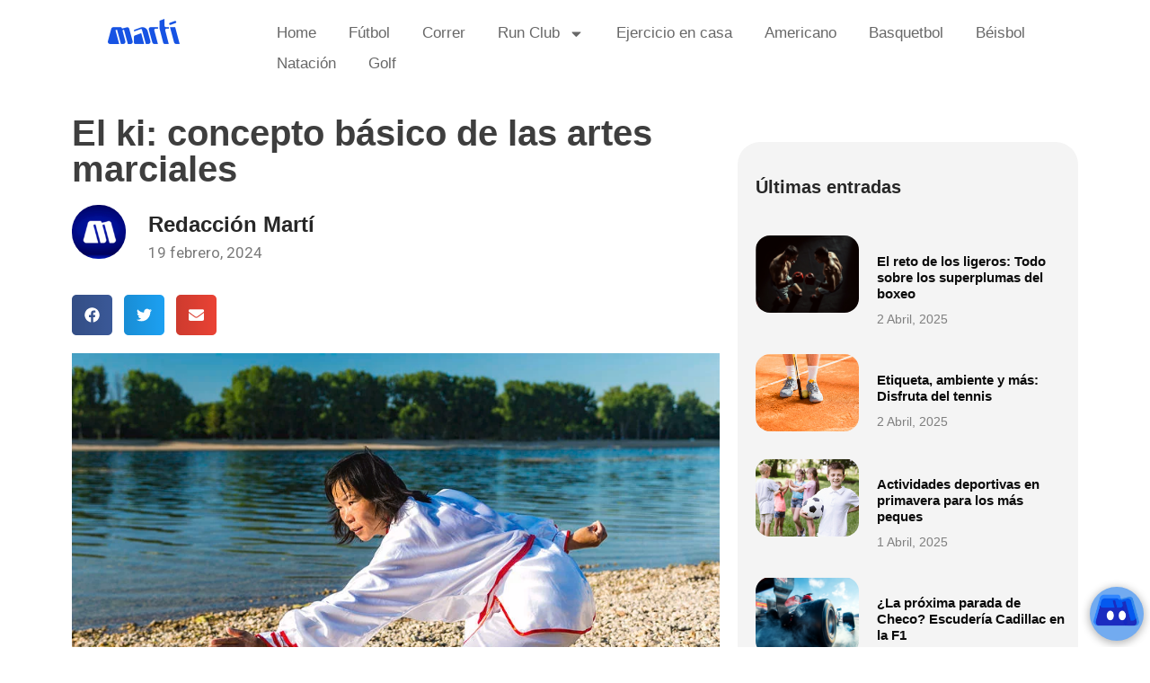

--- FILE ---
content_type: text/css; charset=UTF-8
request_url: https://blog.marti.mx/wp-content/cache/fvm/min/1759261398-cssd94353dd6fbdb7e5b2c8ce8f2e087eb47ab72f8e52edba10419af947f8714.css
body_size: 722
content:
/* https://blog.marti.mx/wp-content/uploads/elementor/css/post-18757.css?ver=1756395729 */
.elementor-widget-theme-post-title .elementor-heading-title{font-family:var(--e-global-typography-primary-font-family),Sans-serif;font-weight:var(--e-global-typography-primary-font-weight);color:var(--e-global-color-primary)}.elementor-18757 .elementor-element.elementor-element-88b8793 .elementor-heading-title{font-family:"Red Hat Display",Sans-serif;font-size:40px;font-weight:700;color:#3E3E3E}.elementor-widget-author-box .elementor-author-box__name{color:var(--e-global-color-secondary);font-family:var(--e-global-typography-primary-font-family),Sans-serif;font-weight:var(--e-global-typography-primary-font-weight)}.elementor-widget-author-box .elementor-author-box__bio{color:var(--e-global-color-text);font-family:var(--e-global-typography-text-font-family),Sans-serif;font-weight:var(--e-global-typography-text-font-weight)}.elementor-widget-author-box .elementor-author-box__button{color:var(--e-global-color-secondary);border-color:var(--e-global-color-secondary);font-family:var(--e-global-typography-accent-font-family),Sans-serif;font-weight:var(--e-global-typography-accent-font-weight)}.elementor-widget-author-box .elementor-author-box__button:hover{border-color:var(--e-global-color-secondary);color:var(--e-global-color-secondary)}.elementor-18757 .elementor-element.elementor-element-e05dc6a .elementor-author-box__avatar img{width:60px;height:60px;border-radius:58px}.elementor-18757 .elementor-element.elementor-element-46190ac{--grid-side-margin:10px;--grid-column-gap:10px;--grid-row-gap:10px;--grid-bottom-margin:10px}.elementor-widget-theme-post-featured-image .widget-image-caption{color:var(--e-global-color-text);font-family:var(--e-global-typography-text-font-family),Sans-serif;font-weight:var(--e-global-typography-text-font-weight)}.elementor-widget-theme-post-content{color:var(--e-global-color-text);font-family:var(--e-global-typography-text-font-family),Sans-serif;font-weight:var(--e-global-typography-text-font-weight)}.elementor-18757 .elementor-element.elementor-element-7804130:not(.elementor-motion-effects-element-type-background),.elementor-18757 .elementor-element.elementor-element-7804130>.elementor-motion-effects-container>.elementor-motion-effects-layer{background-color:#F4F4F4}.elementor-18757 .elementor-element.elementor-element-7804130,.elementor-18757 .elementor-element.elementor-element-7804130>.elementor-background-overlay{border-radius:25px 25px 25px 25px}.elementor-18757 .elementor-element.elementor-element-7804130{transition:background 0.3s,border 0.3s,border-radius 0.3s,box-shadow 0.3s;margin-top:30px;margin-bottom:0;padding:30px 0 30px 10px}.elementor-18757 .elementor-element.elementor-element-7804130>.elementor-background-overlay{transition:background 0.3s,border-radius 0.3s,opacity 0.3s}.elementor-widget-heading .elementor-heading-title{font-family:var(--e-global-typography-primary-font-family),Sans-serif;font-weight:var(--e-global-typography-primary-font-weight);color:var(--e-global-color-primary)}.elementor-18757 .elementor-element.elementor-element-b025724 .elementor-heading-title{font-family:"Red Hat Display",Sans-serif;font-size:20px;font-weight:600;color:#272727}.elementor-widget-global .elementor-button{background-color:var(--e-global-color-accent);font-family:var(--e-global-typography-accent-font-family),Sans-serif;font-weight:var(--e-global-typography-accent-font-weight)}.elementor-widget-global .elementor-post__title,.elementor-widget-global .elementor-post__title a{color:var(--e-global-color-secondary);font-family:var(--e-global-typography-primary-font-family),Sans-serif;font-weight:var(--e-global-typography-primary-font-weight)}.elementor-widget-global .elementor-post__meta-data{font-family:var(--e-global-typography-secondary-font-family),Sans-serif;font-weight:var(--e-global-typography-secondary-font-weight)}.elementor-widget-global .elementor-post__excerpt p{font-family:var(--e-global-typography-text-font-family),Sans-serif;font-weight:var(--e-global-typography-text-font-weight)}.elementor-widget-global .elementor-post__read-more{color:var(--e-global-color-accent)}.elementor-widget-global a.elementor-post__read-more{font-family:var(--e-global-typography-accent-font-family),Sans-serif;font-weight:var(--e-global-typography-accent-font-weight)}.elementor-widget-global .elementor-post__card .elementor-post__badge{background-color:var(--e-global-color-accent);font-family:var(--e-global-typography-accent-font-family),Sans-serif;font-weight:var(--e-global-typography-accent-font-weight)}.elementor-widget-global .elementor-pagination{font-family:var(--e-global-typography-secondary-font-family),Sans-serif;font-weight:var(--e-global-typography-secondary-font-weight)}.elementor-widget-global .e-load-more-message{font-family:var(--e-global-typography-secondary-font-family),Sans-serif;font-weight:var(--e-global-typography-secondary-font-weight)}.elementor-18757 .elementor-element.elementor-global-18759{--grid-row-gap:30px;--grid-column-gap:30px}.elementor-18757 .elementor-element.elementor-global-18759>.elementor-widget-container{margin:24px 0 0 0}.elementor-18757 .elementor-element.elementor-global-18759 .elementor-posts-container .elementor-post__thumbnail{padding-bottom:calc(0.75 * 100%)}.elementor-18757 .elementor-element.elementor-global-18759:after{content:"0.75"}.elementor-18757 .elementor-element.elementor-global-18759 .elementor-post__thumbnail__link{width:33%}.elementor-18757 .elementor-element.elementor-global-18759 .elementor-post__meta-data span+span:before{content:"///"}.elementor-18757 .elementor-element.elementor-global-18759 .elementor-post__text{padding:20px 0 0 0}.elementor-18757 .elementor-element.elementor-global-18759 .elementor-post__thumbnail{border-radius:16px 16px 16px 16px}.elementor-18757 .elementor-element.elementor-global-18759.elementor-posts--thumbnail-left .elementor-post__thumbnail__link{margin-right:20px}.elementor-18757 .elementor-element.elementor-global-18759.elementor-posts--thumbnail-right .elementor-post__thumbnail__link{margin-left:20px}.elementor-18757 .elementor-element.elementor-global-18759.elementor-posts--thumbnail-top .elementor-post__thumbnail__link{margin-bottom:20px}.elementor-18757 .elementor-element.elementor-global-18759 .elementor-post__title,.elementor-18757 .elementor-element.elementor-global-18759 .elementor-post__title a{color:#0c0c0c;font-family:"Red Hat Display",Sans-serif;font-size:15px;font-weight:600}.elementor-18757 .elementor-element.elementor-global-18759 .elementor-post__title{margin-bottom:10px}.elementor-18757 .elementor-element.elementor-global-18759 .elementor-post__meta-data{color:rgba(12,12,12,.5);font-family:"Rubik",Sans-serif;font-size:14px;font-weight:300;text-transform:capitalize;margin-bottom:0}.elementor-18757 .elementor-element.elementor-global-18759 .elementor-post__meta-data span:before{color:rgba(12,12,12,.5)}.elementor-widget-global .widget-image-caption{color:var(--e-global-color-text);font-family:var(--e-global-typography-text-font-family),Sans-serif;font-weight:var(--e-global-typography-text-font-weight)}.elementor-18757 .elementor-element.elementor-element-23c218d{margin-top:50px;margin-bottom:50px}.elementor-18757 .elementor-element.elementor-element-6fd6070 .elementor-heading-title{font-family:"Red Hat Display",Sans-serif;font-size:35px;font-weight:600;color:#3E3E3E}.elementor-widget-posts .elementor-button{background-color:var(--e-global-color-accent);font-family:var(--e-global-typography-accent-font-family),Sans-serif;font-weight:var(--e-global-typography-accent-font-weight)}.elementor-widget-posts .elementor-post__title,.elementor-widget-posts .elementor-post__title a{color:var(--e-global-color-secondary);font-family:var(--e-global-typography-primary-font-family),Sans-serif;font-weight:var(--e-global-typography-primary-font-weight)}.elementor-widget-posts .elementor-post__meta-data{font-family:var(--e-global-typography-secondary-font-family),Sans-serif;font-weight:var(--e-global-typography-secondary-font-weight)}.elementor-widget-posts .elementor-post__excerpt p{font-family:var(--e-global-typography-text-font-family),Sans-serif;font-weight:var(--e-global-typography-text-font-weight)}.elementor-widget-posts .elementor-post__read-more{color:var(--e-global-color-accent)}.elementor-widget-posts a.elementor-post__read-more{font-family:var(--e-global-typography-accent-font-family),Sans-serif;font-weight:var(--e-global-typography-accent-font-weight)}.elementor-widget-posts .elementor-post__card .elementor-post__badge{background-color:var(--e-global-color-accent);font-family:var(--e-global-typography-accent-font-family),Sans-serif;font-weight:var(--e-global-typography-accent-font-weight)}.elementor-widget-posts .elementor-pagination{font-family:var(--e-global-typography-secondary-font-family),Sans-serif;font-weight:var(--e-global-typography-secondary-font-weight)}.elementor-widget-posts .e-load-more-message{font-family:var(--e-global-typography-secondary-font-family),Sans-serif;font-weight:var(--e-global-typography-secondary-font-weight)}.elementor-18757 .elementor-element.elementor-element-e8b5c43{--grid-row-gap:35px;--grid-column-gap:30px}.elementor-18757 .elementor-element.elementor-element-e8b5c43 .elementor-posts-container .elementor-post__thumbnail{padding-bottom:calc(0.66 * 100%)}.elementor-18757 .elementor-element.elementor-element-e8b5c43:after{content:"0.66"}.elementor-18757 .elementor-element.elementor-element-e8b5c43 .elementor-post__thumbnail__link{width:100%}.elementor-18757 .elementor-element.elementor-element-e8b5c43.elementor-posts--thumbnail-left .elementor-post__thumbnail__link{margin-right:20px}.elementor-18757 .elementor-element.elementor-element-e8b5c43.elementor-posts--thumbnail-right .elementor-post__thumbnail__link{margin-left:20px}.elementor-18757 .elementor-element.elementor-element-e8b5c43.elementor-posts--thumbnail-top .elementor-post__thumbnail__link{margin-bottom:20px}.elementor-18757 .elementor-element.elementor-element-e8b5c43 .elementor-post__title,.elementor-18757 .elementor-element.elementor-element-e8b5c43 .elementor-post__title a{color:#272727;font-family:"Red Hat Display",Sans-serif;font-size:25px;font-weight:600}.elementor-18757 .elementor-element.elementor-element-e8b5c43 .elementor-post__title{margin-bottom:10px}.elementor-18757 .elementor-element.elementor-element-e8b5c43 .elementor-post__excerpt p{font-family:"Roboto",Sans-serif;font-weight:400}@media(max-width:1024px){.elementor-18757 .elementor-element.elementor-element-46190ac{--grid-side-margin:10px;--grid-column-gap:10px;--grid-row-gap:10px;--grid-bottom-margin:10px}.elementor-18757 .elementor-element.elementor-global-18759 .elementor-posts-container .elementor-post__thumbnail{padding-bottom:calc(1.2 * 100%)}.elementor-18757 .elementor-element.elementor-global-18759:after{content:"1.2"}.elementor-18757 .elementor-element.elementor-global-18759 .elementor-post__thumbnail__link{width:35%}}@media(min-width:768px){.elementor-18757 .elementor-element.elementor-element-964e50a{width:65%}.elementor-18757 .elementor-element.elementor-element-83ab5d3{width:35%}}@media(max-width:767px){.elementor-18757 .elementor-element.elementor-element-88b8793 .elementor-heading-title{font-size:34px}.elementor-18757 .elementor-element.elementor-element-46190ac{--grid-side-margin:10px;--grid-column-gap:10px;--grid-row-gap:10px;--grid-bottom-margin:10px}.elementor-18757 .elementor-element.elementor-element-b025724 .elementor-heading-title{font-size:34px}.elementor-18757 .elementor-element.elementor-global-18759 .elementor-posts-container .elementor-post__thumbnail{padding-bottom:calc(1 * 100%)}.elementor-18757 .elementor-element.elementor-global-18759:after{content:"1"}.elementor-18757 .elementor-element.elementor-global-18759 .elementor-post__thumbnail__link{width:40%}.elementor-18757 .elementor-element.elementor-element-6fd6070 .elementor-heading-title{font-size:34px}.elementor-18757 .elementor-element.elementor-element-e8b5c43 .elementor-posts-container .elementor-post__thumbnail{padding-bottom:calc(0.5 * 100%)}.elementor-18757 .elementor-element.elementor-element-e8b5c43:after{content:"0.5"}.elementor-18757 .elementor-element.elementor-element-e8b5c43 .elementor-post__thumbnail__link{width:100%}.elementor-18757 .elementor-element.elementor-element-e8b5c43 .elementor-post__title,.elementor-18757 .elementor-element.elementor-element-e8b5c43 .elementor-post__title a{font-size:22px}.elementor-18757 .elementor-element.elementor-element-e8b5c43 .elementor-post__excerpt p{font-size:14px}}